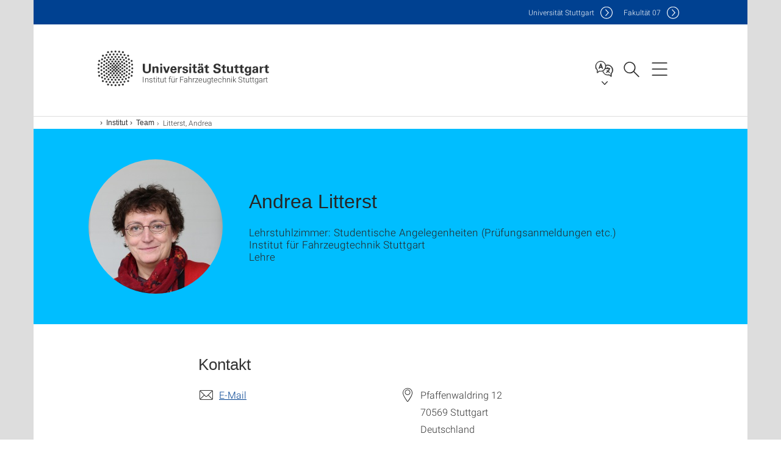

--- FILE ---
content_type: text/html;charset=UTF-8
request_url: https://www.ifs.uni-stuttgart.de/institut/team/Lehrstuhlzimmer/
body_size: 41254
content:
<!DOCTYPE html>
<!--[if lt IE 7]>      <html lang="de" class="no-js lt-ie9 lt-ie8 lt-ie7"> <![endif]-->
<!--[if IE 7]>         <html lang="de" class="no-js lt-ie9 lt-ie8"> <![endif]-->
<!--[if IE 8]>         <html lang="de" class="no-js lt-ie9"> <![endif]-->
<!--[if gt IE 8]><!-->


<!--
===================== version="0.1.29" =====================
-->

<html lang="de" class="no-js"> <!--<![endif]-->

<head>

<!-- start metadata (_metadata.hbs) -->
	<meta charset="UTF-8">
	<meta http-equiv="X-UA-Compatible" content="IE=edge"/>
	<meta name="creator" content="TIK" />
	<meta name="Publisher" content="Universität Stuttgart - TIK" />
	<meta name="Copyright" content="Universität Stuttgart" />
	<meta name="Content-language" content="de" />
	<meta name="Page-type" content="Bildungseinrichtung" />
	<meta name="viewport" content="width=device-width, initial-scale=1.0, shrink-to-fit=no"/>
	<meta name="robots" content="index, follow" />
	<meta name="system" content="20.0.18" />
	<meta name="template" content="3.0" />
	<meta name="Description" content="Mitarbeitenden-Profil : Andrea Litterst, Lehrstuhlzimmer: Studentische Angelegenheiten (Prüfungsanmeldungen etc.), Lehre, Institut für Fahrzeugtechnik Stuttgart, Universität Stuttgart"/>	
	<meta name="og:title" content="Andrea Litterst | Institut für Fahrzeugtechnik Stuttgart | Universität Stuttgart" />
	<meta name="og:description" content="Mitarbeitenden-Profil : Andrea Litterst, Lehrstuhlzimmer: Studentische Angelegenheiten (Prüfungsanmeldungen etc.), Lehre, Institut für Fahrzeugtechnik Stuttgart, Universität Stuttgart "/>
	<meta name="og:image" content="https://www.ifs.uni-stuttgart.de/.galleries/bilderverzeichnis/IFS-Mitarbeiter/Litterst_Andrea" />
	<title>Andrea Litterst | Institut für Fahrzeugtechnik Stuttgart | Universität Stuttgart</title><!-- Ende metadata -->


<!-- Styles-Einbindung (_styles.hbs) -->
	<link rel="apple-touch-icon" sizes="180x180" href="/system/modules/de.stuttgart.uni.v3.basics/resources/favicons/apple-touch-icon.png">
            <link rel="icon" type="image/png" sizes="32x32" href="/system/modules/de.stuttgart.uni.v3.basics/resources/favicons/favicon-32x32.png">
            <link rel="icon" type="image/png" sizes="16x16" href="/system/modules/de.stuttgart.uni.v3.basics/resources/favicons/favicon-16x16.png">
            <link rel="manifest" href="/system/modules/de.stuttgart.uni.v3.basics/resources/favicons/site.webmanifest">
            <link rel="mask-icon" href="/system/modules/de.stuttgart.uni.v3.basics/resources/favicons/safari-pinned-tab.svg" color="#ffffff">
            <meta name="msapplication-TileColor" content="#ffffff">
            <meta name="theme-color" content="#ffffff">
		
<link rel="stylesheet" href="/system/modules/de.stuttgart.uni.v3.basics/resources/css/styles.css" type="text/css" >
<link rel="stylesheet" href="/system/modules/de.stuttgart.uni.v3.basics/resources/css/tik.css" type="text/css" >
<link rel="stylesheet" href="/system/modules/de.stuttgart.uni.v3.basics/resources/css/jquery-ui/jquery-ui-1.11.4.min.css" type="text/css" >
<link rel="stylesheet" href="/system/modules/de.stuttgart.uni.v3.basics/resources/css/fancybox/jquery.fancybox357.min.css" type="text/css" >
<link rel="stylesheet" href="/system/modules/de.stuttgart.uni.v3.basics/resources/css/footer/footer.css" type="text/css" >
<link rel="stylesheet" href="/system/modules/de.stuttgart.uni.v3.basics/resources/css/employee-list/employee-list.css" type="text/css" >
<link rel="stylesheet" href="/system/modules/de.academicpuma.opencms.viewustutt/resources/css/style.css" type="text/css" ><!-- Ende Styles-Einbindung -->

	<!-- Scripts
	================================================== --> 
	
	
<script src="/system/modules/de.stuttgart.uni.v3.basics/resources/js/bootstrap.js"></script>
<script src="/system/modules/de.stuttgart.uni.v3.basics/resources/js/aperto-bootstrap-ie-workaround.js"></script>
<script src="/system/modules/de.stuttgart.uni.v3.basics/resources/js/tik.js"></script>
<script src="/system/modules/de.stuttgart.uni.v3.basics/resources/js/jquery-ui/jquery-ui-1.11.4.min.js"></script>
<script src="/system/modules/de.stuttgart.uni.filters/resources/js/filters.js"></script>
<script src="/system/modules/de.stuttgart.uni.v3.basics/resources/js/fancybox/jquery.fancybox357.min.js"></script>
<script src="/system/modules/de.stuttgart.uni.v3.basics/resources/js/tippy-popper/popper.min.js"></script>
<script src="/system/modules/de.stuttgart.uni.v3.basics/resources/js/tippy-popper/tippy.min.js"></script>
<script src="/system/modules/de.stuttgart.uni.v3.zsb/resources/videointerview/js/dash.all.min.js"></script>
<script src="/system/modules/de.academicpuma.opencms.viewustutt/resources/js/puma_main.js"></script><style>
		.page-wrap > #page-complete > .container-fluid > .row > div > .row > .col-xs-12,
		.page-wrap > #page-complete > .container-fluid > .row > div > .row > .col-sm-12,
		.page-wrap > #page-complete > .container-fluid > .row > div > .row > .col-md-12,
		.page-wrap > #page-complete > .container-fluid > .row > div > .row > .col-lg-12,
		.page-wrap > #page-complete > .container > .row > div > .row > .col-xs-12,
		.page-wrap > #page-complete > .container > .row > div > .row > .col-sm-12,
		.page-wrap > #page-complete > .container > .row > div > .row > .col-md-12,
		.page-wrap > #page-complete > .container > .row > div > .row > .col-lg-12 {
			padding: 0;
		}
	</style>
</head>

<body class=" is-detailpage  is-not-editmode  lang-de ">

<!--googleoff: snippet-->
	
	<!-- start skiplinks (_skiplinks.hbs)-->
	<div class="skip">
		<ul>
			<li><a href="#main">zum Inhalt springen</a></li>
			<li><a href="#footer">zum Footer springen</a></li>
		</ul>
	</div>
	<!-- end skiplinks -->

	<!--googleon: snippet-->
	<div  id="header" ><div class="header" data-id="id-49bf4162">
      <span data-anchor id="id-49bf4162"></span>
              <!-- start header (_header.hbs) -->
              <header class="b-page-header is-subidentity" data-headercontroller="">
                <div class="container">
                  <div class="container-inner">
                    <div class="row">
                      <a class="b-logo" href="https://www.ifs.uni-stuttgart.de/">
                        <!--[if gt IE 8]><!-->
                          <img class="logo-rectangle" src="/system/modules/de.stuttgart.uni.v3.basics/resources/img/svg/logo-de.svg" alt="Logo: Universität Stuttgart - zur Startseite" />
                        <img class="logo-rectangle-inverted" src="/system/modules/de.stuttgart.uni.v3.basics/resources/img/svg/logo-inverted-de.svg" alt="Logo: Universität Stuttgart - zur Startseite" />
                        <!--<![endif]-->
                        <!--[if lt IE 9]>
                        <img class="logo-rectangle" src="/system/modules/de.stuttgart.uni.v3.basics/resources/img/png/logo-de.png" alt="Logo: Universität Stuttgart - zur Startseite" />
                        <img class="logo-rectangle-inverted" src="/system/modules/de.stuttgart.uni.v3.basics/resources/img/svg/logo-inverted-de.png" alt="Logo: Universität Stuttgart - zur Startseite" />
                        <![endif]-->

                        <span  class="subidentity fontsize-xs">Institut für Fahrzeugtechnik Stuttgart</span>
                        </a>
                      <div class="header-box">

                        <div class="mainidentity">
                              <div class="container-inner">
                                <a href="https://www.uni-stuttgart.de/">Uni<span class="hideonmobile">versität Stuttgart </span></a>
                                <a href="https://www.f07.uni-stuttgart.de/">F<span class="hideonmobile">akultät </span>07</a></div>
                            </div>
                            <div class="language">
                          <div class="language-box">
                            <span id="language-menu-title" data-tippy-content="Sprache dieser Seite" data-tippy-placement="left">Sprache dieser Seite</span>

                            <ul id="language-menu-options" aria-labelledby="language-menu-title" role="menu">
                                <li class="current-language"><strong><abbr data-tippy-content="Aktuelle Sprache: Deutsch" data-tippy-placement="left">de</abbr></strong></li>
                                          <li><a id="localelink" href="https://www.ifs.uni-stuttgart.de/en/institute/team/Litterst/" lang="en"><abbr data-tippy-content="Change language: American English" data-tippy-placement="left">en</abbr></a></li></ul>
                            </div>
                        </div>
                        <div id="search" class="search">
                          <button aria-controls="search-box" aria-expanded="false" data-href="#search-box" data-tippy-content="Suche" data-tippy-placement="left"><span>Suche</span>
                          </button>
                        </div>
                        <div class="nav-button">
								<button class="lines-button" aria-controls="main-nav" aria-expanded="false" data-href="#b-page-nav" data-tippy-content="Hauptnavigationspunkte" data-tippy-placement="left">
									<span class="lines">Hauptnavigationspunkte</span>
								</button>
							</div>
						<div class="login-main-desktop"></div>
                      </div>
                    </div>
                  </div>
                </div>
                <!-- Start Suche (_search.hbs) -->
                <div class="search-box js-visible" id="search-box" aria-hidden="true">
                  <h2>Suche</h2>
                  <div class="container" role="tabpanel">
                    <div class="search-box-inner">
                      <form action="https://www.ifs.uni-stuttgart.de/suche/">
                        <fieldset>
                          <div class="form-label col-sm-12">
                            <label for="global-search">Suche</label>
                            <input type="search" name="q" placeholder="Suche nach Themen, Personen ..." id="global-search" class="autosuggest" />
                          </div>
                          <div class="button">
                            <input aria-label="Starte Suche" type="submit" value="suchen">
                          </div>
                        </fieldset>
                        <input type="hidden" name="lq" value="" />
                        <input type="hidden" name="reloaded" value=""/>                       
                        <input type="hidden" name="restriction" value="false"/>
                        </form>
                    </div>
                  </div>
                </div>
                <!-- Ende Suche -->
                <div class="login-main-mobile js-visible" aria-hidden="false"></div>
                <!-- Ende Login -->
              </header>
              <!-- Ende header -->

              <div class="b-page-nav is-subidentity" id="main-nav" aria-hidden="true">
                <div class="container">
                  <div class="container-inner">
                    <div class="fixed-wrapper">
                      <a class="backto" href="#">zurück</a>
                      <div class="location" aria-hidden="true">
                        <ul>
                          <li class="on"><span></span></li>
                            <li><span></span></li>
                          <li><span></span></li>
                          <li><span></span></li>
                          <li><span></span></li>
                        </ul>
                      </div>
                    </div>

                    <div class="scroll-wrapper">
                      <nav class="main-navigation" aria-label="Haupt-Navigation">
                        <div class="menu-group-box" >
                          <div class="menu-box" data-level="show-level-0">
                            <div class="viewbox" style="position:relative;">
                              <div class="wrapper" style="width: 100%; height: 100%;">
                                <ul class="menu level-0 " id="level-0-0">
	<li class="overview"><a href="https://www.ifs.uni-stuttgart.de/">Start</a></li>
	<li class="has-menu"><a href="#level-1-0">Institut</a></li>
	<li class="has-menu"><a href="#level-1-1">Forschung</a></li>
	<li class="has-menu"><a href="#level-1-2">Lehre</a></li>
	<li><a href="https://www.ifs.uni-stuttgart.de/schwarzes-brett/">Schwarzes Brett</a></li>
	<li><a href="https://www.ifs.uni-stuttgart.de/karriere/">Karriere</a></li>
</ul>
	<ul class="menu level-1 " id="level-1-1" data-parent="#level-0-0" >
		<li class="overview"><a href="https://www.ifs.uni-stuttgart.de/forschung/">Forschung</a></li>
		<li><a href="https://www.ifs.uni-stuttgart.de/forschung/forschungsprojekte/">Forschungsprojekte</a></li>
		<li class="has-menu"><a href="#level-2-8">Forschungsschwerpunkte</a></li>
		<li class="has-menu"><a href="#level-2-9">Forschungsinfrastruktur</a></li>
	</ul>
		<ul class="menu level-2 " id="level-2-9" data-parent="#level-1-1" >
			<li class="overview"><a href="https://www.ifs.uni-stuttgart.de/forschung/forschungsinfrastruktur/">Forschungsinfrastruktur</a></li>
			<li class="has-menu"><a href="#level-3-7">Forschungsinfrastruktur FA</a></li>
			<li class="has-menu"><a href="#level-3-8">Forschungsinfrastruktur KM</a></li>
			<li class="has-menu"><a href="#level-3-9">Forschungsinfrastruktur KFZ</a></li>
		</ul>
			<ul class="menu level-3 " id="level-3-7" data-parent="#level-2-9" >
				<li class="overview"><a href="https://www.ifs.uni-stuttgart.de/forschung/forschungsinfrastruktur/forschungsinfrastrukturFA/">Forschungsinfrastruktur FA</a></li>
				<li><a href="https://www.ifs.uni-stuttgart.de/forschung/forschungsinfrastruktur/forschungsinfrastrukturFA/antriebssysteme-akustik/">Antriebssysteme Akustik</a></li>
				<li><a href="https://www.ifs.uni-stuttgart.de/forschung/forschungsinfrastruktur/forschungsinfrastrukturFA/motorenpruefstaende/"> Motorenprüfstände</a></li>
				<li><a href="https://www.ifs.uni-stuttgart.de/forschung/forschungsinfrastruktur/forschungsinfrastrukturFA/multikonfigurations-und-antriebsstrangpruefstand/"> Multikonfigurations- und Antriebsstrangprüfstand</a></li>
			</ul>
			<ul class="menu level-3 " id="level-3-9" data-parent="#level-2-9" >
				<li class="overview"><a href="https://www.ifs.uni-stuttgart.de/forschung/forschungsinfrastruktur/forschungsinfrastrukturKFZ/">Forschungsinfrastruktur KFZ</a></li>
				<li><a href="https://www.ifs.uni-stuttgart.de/forschung/forschungsinfrastruktur/forschungsinfrastrukturKFZ/aeroakustik-fahrzeugwindkanal/"> Aeroakustik-Fahrzeugwindkanal</a></li>
				<li><a href="https://www.ifs.uni-stuttgart.de/forschung/forschungsinfrastruktur/forschungsinfrastrukturKFZ/fahrzeugakustik/">Fahrzeugakustik und -schwingungen </a></li>
				<li><a href="https://www.ifs.uni-stuttgart.de/forschung/forschungsinfrastruktur/forschungsinfrastrukturKFZ/fahrzeugdynamikpruefstand/"> Fahrzeugdynamikprüfstand</a></li>
				<li><a href="https://www.ifs.uni-stuttgart.de/forschung/forschungsinfrastruktur/forschungsinfrastrukturKFZ/modellwindkanal/"> Modellwindkanal</a></li>
				<li><a href="https://www.ifs.uni-stuttgart.de/forschung/forschungsinfrastruktur/forschungsinfrastrukturKFZ/thermowindkanal/"> Thermowindkanal</a></li>
			</ul>
			<ul class="menu level-3 " id="level-3-8" data-parent="#level-2-9" >
				<li class="overview"><a href="https://www.ifs.uni-stuttgart.de/forschung/forschungsinfrastruktur/forschungsinfrastrukturKM/">Forschungsinfrastruktur KM</a></li>
				<li><a href="https://www.ifs.uni-stuttgart.de/forschung/forschungsinfrastruktur/forschungsinfrastrukturKM/stuttgarter-fahrsimulator/">Stuttgarter Fahrsimulator </a></li>
			</ul>
		<ul class="menu level-2 " id="level-2-8" data-parent="#level-1-1" >
			<li class="overview"><a href="https://www.ifs.uni-stuttgart.de/forschung/forschungsschwerpunkte/">Forschungsschwerpunkte</a></li>
			<li class="has-menu"><a href="#level-3-4">Forschungsschwerpunkte FA</a></li>
			<li class="has-menu"><a href="#level-3-5">Forschungsschwerpunkte KM</a></li>
			<li class="has-menu"><a href="#level-3-6">Forschungsschwerpunkte KFZ</a></li>
		</ul>
			<ul class="menu level-3 " id="level-3-4" data-parent="#level-2-8" >
				<li class="overview"><a href="https://www.ifs.uni-stuttgart.de/forschung/forschungsschwerpunkte/forschungsschwerpunkteFA/">Forschungsschwerpunkte FA</a></li>
				<li><a href="https://www.ifs.uni-stuttgart.de/forschung/forschungsschwerpunkte/forschungsschwerpunkteFA/antriebssysteme-akustsik/">Antriebssysteme Akustik</a></li>
				<li><a href="https://www.ifs.uni-stuttgart.de/forschung/forschungsschwerpunkte/forschungsschwerpunkteFA/brennstoffzellen-antrieb/">Brennstoffzellen-Antrieb</a></li>
				<li><a href="https://www.ifs.uni-stuttgart.de/forschung/forschungsschwerpunkte/forschungsschwerpunkteFA/hybrid/">Hybrid</a></li>
				<li><a href="https://www.ifs.uni-stuttgart.de/forschung/forschungsschwerpunkte/forschungsschwerpunkteFA/konventionelle-antriebe/">Konventionelle Antriebe</a></li>
				<li><a href="https://www.ifs.uni-stuttgart.de/forschung/forschungsschwerpunkte/forschungsschwerpunkteFA/lebenszyklusanalyse/">Lebenszyklusanalyse</a></li>
				<li><a href="https://www.ifs.uni-stuttgart.de/forschung/forschungsschwerpunkte/forschungsschwerpunkteFA/thermomanagement-antriebssysteme/">Thermomanagement Antriebssysteme</a></li>
			</ul>
			<ul class="menu level-3 " id="level-3-6" data-parent="#level-2-8" >
				<li class="overview"><a href="https://www.ifs.uni-stuttgart.de/forschung/forschungsschwerpunkte/forschungsschwerpunkteKFZ/">Forschungsschwerpunkte KFZ</a></li>
				<li><a href="https://www.ifs.uni-stuttgart.de/forschung/forschungsschwerpunkte/forschungsschwerpunkteKFZ/aeroakustik-und-nvh/">Aeroakustik und NVH </a></li>
				<li><a href="https://www.ifs.uni-stuttgart.de/forschung/forschungsschwerpunkte/forschungsschwerpunkteKFZ/aerodynamik-und-windkanaltechnik/">Aerodynamik und Windkanaltechnik</a></li>
				<li><a href="https://www.ifs.uni-stuttgart.de/forschung/forschungsschwerpunkte/forschungsschwerpunkteKFZ/automatisierte-fahrfunktionen/">Automatisierte Fahrfunktionen</a></li>
				<li><a href="https://www.ifs.uni-stuttgart.de/forschung/forschungsschwerpunkte/forschungsschwerpunkteKFZ/fahrzeugdynamik/">Fahrzeugdynamik und -technik</a></li>
				<li><a href="https://www.ifs.uni-stuttgart.de/forschung/forschungsschwerpunkte/forschungsschwerpunkteKFZ/reifeneigenschaften/">Reifeneigenschaften</a></li>
				<li><a href="https://www.ifs.uni-stuttgart.de/forschung/forschungsschwerpunkte/forschungsschwerpunkteKFZ/thermomanagement-gesamtfahrzeug/">Thermomanagement Gesamtfahrzeug</a></li>
			</ul>
			<ul class="menu level-3 " id="level-3-5" data-parent="#level-2-8" >
				<li class="overview"><a href="https://www.ifs.uni-stuttgart.de/forschung/forschungsschwerpunkte/forschungsschwerpunkteKM/">Forschungsschwerpunkte KM</a></li>
				<li><a href="https://www.ifs.uni-stuttgart.de/forschung/forschungsschwerpunkte/forschungsschwerpunkteKM/automatisiertes-und-vernetztes-fahren/">Automatisiertes und vernetztes Fahren </a></li>
				<li><a href="https://www.ifs.uni-stuttgart.de/forschung/forschungsschwerpunkte/forschungsschwerpunkteKM/diagnose/">Diagnose</a></li>
				<li><a href="https://www.ifs.uni-stuttgart.de/forschung/forschungsschwerpunkte/forschungsschwerpunkteKM/ladetechnologien/">Ladetechnologien</a></li>
			</ul>
	<ul class="menu level-1 active-list" id="level-1-0" data-parent="#level-0-0"  style="display: block;" aria-expanded="true">
		<li class="overview"><a href="https://www.ifs.uni-stuttgart.de/institut/">Institut</a></li>
		<li class="has-menu"><a href="#level-2-0">Lehrstuhl Fahrzeugantriebssysteme</a></li>
		<li class="has-menu"><a href="#level-2-1">Lehrstuhl Kraftfahrzeugmechatronik</a></li>
		<li class="has-menu"><a href="#level-2-2">Lehrstuhl Kraftfahrwesen</a></li>
		<li><a href="https://www.ifs.uni-stuttgart.de/institut/geschichte-des-ifs/">Geschichte des IFS</a></li>
		<li><a href="https://www.ifs.uni-stuttgart.de/institut/team/" class="active">Team</a></li>
		<li class="has-menu"><a href="#level-2-5">Rennteam</a></li>
		<li><a href="https://www.ifs.uni-stuttgart.de/institut/foerderverein/">Verein der Freunde und Förderer</a></li>
	</ul>
		<ul class="menu level-2 " id="level-2-0" data-parent="#level-1-0" >
			<li class="overview"><a href="https://www.ifs.uni-stuttgart.de/institut/lehrstuhl-fahrzeugantriebssysteme/">Lehrstuhl Fahrzeugantriebssysteme</a></li>
			<li><a href="https://www.ifs.uni-stuttgart.de/institut/lehrstuhl-fahrzeugantriebssysteme/publikationen/">Publikationen</a></li>
		</ul>
		<ul class="menu level-2 " id="level-2-2" data-parent="#level-1-0" >
			<li class="overview"><a href="https://www.ifs.uni-stuttgart.de/institut/lehrstuhl-kraftfahrwesen/">Lehrstuhl Kraftfahrwesen</a></li>
			<li><a href="https://www.ifs.uni-stuttgart.de/institut/lehrstuhl-kraftfahrwesen/publikationen/">Publikationen</a></li>
		</ul>
		<ul class="menu level-2 " id="level-2-1" data-parent="#level-1-0" >
			<li class="overview"><a href="https://www.ifs.uni-stuttgart.de/institut/lehrstuhl-kraftfahrzeugmechatronik/">Lehrstuhl Kraftfahrzeugmechatronik</a></li>
			<li><a href="https://www.ifs.uni-stuttgart.de/institut/lehrstuhl-kraftfahrzeugmechatronik/publikationen/">Publikationen</a></li>
		</ul>
		<ul class="menu level-2 " id="level-2-5" data-parent="#level-1-0" >
			<li class="overview"><a href="https://www.ifs.uni-stuttgart.de/institut/rennteam/">Rennteam</a></li>
			<li><a href="https://www.ifs.uni-stuttgart.de/institut/rennteam/recruiting/">Rennteam Recruiting</a></li>
		</ul>
	<ul class="menu level-1 " id="level-1-2" data-parent="#level-0-0" >
		<li class="overview"><a href="https://www.ifs.uni-stuttgart.de/lehre/">Lehre</a></li>
		<li class="has-menu"><a href="#level-2-10">Lehrveranstaltungen</a></li>
		<li class="has-menu"><a href="#level-2-11">Prüfungen</a></li>
		<li class="has-menu"><a href="#level-2-12">SF- und APMB-Praktika</a></li>
		<li><a href="https://www.ifs.uni-stuttgart.de/lehre/sprechzeiten/">Sprechzeiten</a></li>
		<li><a href="https://www.ifs.uni-stuttgart.de/lehre/links-und-downloads/">Weiterführende Links</a></li>
		<li class="has-menu"><a href="#level-2-15">Studentische Arbeiten</a></li>
		<li><a href="https://www.ifs.uni-stuttgart.de/lehre/faqs/">FAQs</a></li>
	</ul>
		<ul class="menu level-2 " id="level-2-10" data-parent="#level-1-2" >
			<li class="overview"><a href="https://www.ifs.uni-stuttgart.de/lehre/lehrveranstaltungen/">Lehrveranstaltungen</a></li>
			<li><a href="https://www.ifs.uni-stuttgart.de/lehre/lehrveranstaltungen/spezialisierungsfachaufbau/">Spezialisierungsfachaufbau</a></li>
			<li class="has-menu"><a href="#level-3-11">Vorlesungsinhalte</a></li>
			<li><a href="https://www.ifs.uni-stuttgart.de/lehre/lehrveranstaltungen/stundenplaene/">Stundenpläne</a></li>
		</ul>
			<ul class="menu level-3 " id="level-3-11" data-parent="#level-2-10" >
				<li class="overview"><a href="https://www.ifs.uni-stuttgart.de/lehre/lehrveranstaltungen/vorlesungsinhalte/">Vorlesungsinhalte</a></li>
				<li><a href="https://www.ifs.uni-stuttgart.de/lehre/lehrveranstaltungen/vorlesungsinhalte/kraftfahrzeugmechatronik/">Kraftfahrzeugmechatronik I+II</a></li>
				<li><a href="https://www.ifs.uni-stuttgart.de/lehre/lehrveranstaltungen/vorlesungsinhalte/embedded-controller-und-datennetze/">Embedded Controller und Datennetze in Fahrzeugen</a></li>
			</ul>
		<ul class="menu level-2 " id="level-2-11" data-parent="#level-1-2" >
			<li class="overview"><a href="https://www.ifs.uni-stuttgart.de/lehre/pruefungen/">Prüfungen</a></li>
			<li><a href="https://www.ifs.uni-stuttgart.de/lehre/pruefungen/pruefungsanmeldung-masterstudiengaenge/">Prüfungsanmeldung Masterstudiengänge</a></li>
			<li><a href="https://www.ifs.uni-stuttgart.de/lehre/pruefungen/pruefungsraeume/">Prüfungsräume</a></li>
			<li><a href="https://www.ifs.uni-stuttgart.de/lehre/pruefungen/weitere-informationen/">Weitere Informationen</a></li>
		</ul>
		<ul class="menu level-2 " id="level-2-12" data-parent="#level-1-2" >
			<li class="overview"><a href="https://www.ifs.uni-stuttgart.de/lehre/sf-und-apmb-versuche/">SF- und APMB-Praktika</a></li>
			<li><a href="https://www.ifs.uni-stuttgart.de/lehre/sf-und-apmb-versuche/sf-praktika/">SF-Praktika</a></li>
			<li><a href="https://www.ifs.uni-stuttgart.de/lehre/sf-und-apmb-versuche/apmb-praktika/">APMB-Praktika</a></li>
		</ul>
		<ul class="menu level-2 " id="level-2-15" data-parent="#level-1-2" >
			<li class="overview"><a href="https://www.ifs.uni-stuttgart.de/lehre/studentische-arbeiten/">Studentische Arbeiten</a></li>
			<li><a href="https://www.ifs.uni-stuttgart.de/lehre/studentische-arbeiten/ausschreibungen/">Ausschreibungen</a></li>
			<li><a href="https://www.ifs.uni-stuttgart.de/lehre/studentische-arbeiten/weiterfuehrende-informationen/">Weiterführende Informationen</a></li>
			<li><a href="https://www.ifs.uni-stuttgart.de/lehre/studentische-arbeiten/seminarvortraege/">Seminarvorträge</a></li>
		</ul>
<!-- Navigation: 10 µs --></div>

                            </div>
                          </div>
                        </div>
                      </nav>
                      <a href="#closeNavigation" class="close-nav">Navigation schließen</a>
                      </div>

                  </div><!-- container-inner -->
                </div><!--  container -->
              </div></div>
    <script type="module">
      
      import Login from '/system/modules/de.stuttgart.uni.v3.basics/resources/js/login.mjs'
      new Login("de", "", "", "", "", "", "", "", "", true).init()
    </script>
  </div><div id="wrapper" class="is-subidentity">
		<div id="content">
			<main id="main" class="r-main">
				<div class="main__wrapper" data-js-id="container">
                    <noscript>
                        <div class="alert alert-danger">Für die volle Funktionalität dieser Site ist JavaScript notwendig. Hier finden Sie eine <a href="https://enablejavascript.co/" target="_blank">Anleitung zum Aktivieren von JavaScript in Ihrem Browser</a>.</div></noscript>
					<!-- Start Segment -->
					<div class="segment is-border-top">
							<div class="container">
								<div class="container-inner">
									<div class="row">
										<div class="col-md-12">
											<!-- Start Breadcrumb (_breadcrumb.hbs) -->
											<nav class="b-breadscroller--default" data-css="b-breadscroller" data-js-module="breadscroller" aria-label="breadcrumb">
													<!--googleoff: snippet-->
													<h2 class="breadscroller__headline">Position innerhalb des Seitenbaumes</h2>
													<div class="breadscroller__controls" data-js-atom="breadscroller-controls">
														<button class="breadscroller__controls-btn is-back" data-js-atom="breadscroller-controls-back">
															<span>Seitenpfad nach links schieben</span>
														</button>
														<button class="breadscroller__controls-btn is-forward" data-js-atom="breadscroller-controls-forward">
															<span>Seitenpfad nach rechts schieben</span>
														</button>
													</div>
													<!--googleon: snippet-->
													<div class="breadscroller__content" data-js-atom="breadscroller-container">
														<ol class="breadscroller__list" data-js-atom="breadscroller-list">

															<li class="breadscroller__list-item">
																				<a href="https://www.ifs.uni-stuttgart.de/" class="breadscroller__list-element">Start</a>
																			</li>
																		<li class="breadscroller__list-item">
																				<a href="https://www.ifs.uni-stuttgart.de/institut/" class="breadscroller__list-element">Institut</a>
																			</li>
																		<li class="breadscroller__list-item">
																							<a href="https://www.ifs.uni-stuttgart.de/institut/team/" class="breadscroller__list-element">Team</a>
																						</li>
																						<li class="breadscroller__list-item">
																							<span class="breadscroller__list-element is-active" data-tippy-content="Litterst, Andrea">Litterst, Andrea</span>
																						</li>
																					</ol>
													</div>
												</nav>	
												<!-- Ende Breadcrumb -->
											<!-- Breadcrumb: 582 µs --></div>
									</div>
								</div><!--  container-inner -->
							</div><!-- container -->
						</div>
					<!-- End Segment -->

					<div  id="introDetailonly" ><div class="employee pgelement">
			<div class="is-bg-blue is-margin-bottom  ">
										<div class="container">
											<div class="container-inner">
												<div class="row">
													<span data-anchor id="id-dec76737"></span>
													<!-- Start Intro-Teaser Default -->
													<div class="c-intro-teaser--default" data-css="c-intro-teaser">
														<div class="intro-teaser__wrapper">
															<figure class="c-figure--intro-teaser" data-css="c-figure">
																	<div class="figure__wrapper">
																		<picture class="c-picture" data-css="c-picture">
	<img src="https://www.ifs.uni-stuttgart.de/.galleries/bilderverzeichnis/IFS-Mitarbeiter/Litterst_Andrea?__scale=w:220,h:220,cx:333,cy:0,cw:1333,ch:1333" style=""  alt="Dieses Bild zeigt Andrea Litterst"/>
</picture>
</div>
																</figure>
															<div class="intro-teaser__content col-md-9 col-sm-8 col-xs-12">
																<div class="reverse-order">
																<h1 class="intro-teaser__headline">
																		Andrea Litterst</h1>
																</div>
																<p>
																		Lehrstuhlzimmer: Studentische Angelegenheiten (Prüfungsanmeldungen etc.)<br />Institut für Fahrzeugtechnik Stuttgart<br />Lehre<br /></p>
																</div>
														</div>
													</div>
												</div>
											</div>
										</div>
									</div>
								
									<div class="segment">
	<div class="container">
		<div class="container-inner">
			<div class="row">
				<div class="col-md-8 col-md-offset-2">
<h2>Kontakt</h2>
											<div class="row">
												<div class="col-md-6">
													<p>
															<span class="xs-icon email" aria-hidden="true"></span>
																<a id="ed_email" class="email" href="H5DGOJ:G9CMNOPCGUDHH9M@DAN.PID-NOPOOB5MO.89" data-obfuscated="true">E-Mail</a><br />
															</p>
													</div>
												<div class="col-md-6">
													<p>
															<span class="xs-icon location" data-tippy-content="Adresse" aria-label="Adresse"></span>
																<span id="ed_street">Pfaffenwaldring 12</span><br /><span class="xs-icon empty"></span> <span id="ed_zip">70569</span> <span id="ed_city">Stuttgart</span><br />
																<span class="xs-icon empty"></span> <span id="ed_country">Deutschland</span><br /><span class="xs-icon empty"></span> <span id="ed_room">Raum: 0.004</span></p>
													</div>
											</div>
											
											<div class="row">
												<div class="col-md-12">
													<h2>Sprechstunde</h2>
														<p id="ed_consultation" data-tippy-content="Sprechstunde"><p class="alert alert-success">Raum: 0.004&nbsp;</p>
<p class="well"><strong>Das Lehrstuhlzimmer ist mittwochs von 10 bis 12 Uhr zur Abgabe und Abholung studentischer Unterlagen geöffnet.</strong></p>
<p class="alert alert-danger well text-danger"><strong>In der Zeit vom 23.12.2025 bis einschl. 23.01.2026 ist das Lehrstuhlzimmer nicht besetzt. Die in dieser Zeit eingeganenen Mails und Anträge können erst nach meiner Rückkehr bearbeitet werden.<br /><br />Wir wünschen schöne Weihnachtsfeiertage und einen guten Start in das Neue Jahr!</strong></p></p>
													</div>
											</div>
											
															</div>
			</div>
		</div>
	</div>
</div></div>
	   
	</div><div  id="page-complete" ><div>
		</div>	
</div><div  id="contactDetailonly" ></div></div>
			</main><!-- end main -->
		</div><!-- end content -->
	</div><!-- end wrapper -->
			
		
	<!-- Start Footer (_footer.hbs) -->
	<footer class="r-page-footer">

		<div  id="footer" ><div class="footer-wrapper" data-id="id-49adb4f1">
                    <div class="global-rich-footer">
                        <span data-anchor id="id-49adb4f1"></span>
                        <div class="container">
                            <div class="container-inner">
                                <div class="row" style="margin-bottom:20px;">
                                    <div class="col-md-3">
                                        <a href="https://www.uni-stuttgart.de/">
                                                <img class="logo-rectangle-inverted-footer" src="/system/modules/de.stuttgart.uni.v3.basics/resources/img/svg/logo-inverted-de.svg" alt="Logo: Universität Stuttgart - zur Startseite" />
                                            </a>
                                        </div>
                                    <div class="col-md-9">
                                        <div class="col-md-12 c-linklist--footer-socials" data-css="c-linklist">
                                            <ul class="linklist__list">
                                                    <li class="linklist__entry"><a href="https://www.facebook.com/Universitaet.Stuttgart"                     class="linklist__link is-facebook"  target="_blank">Icon: Facebook</a><br>Facebook</li>
                                                    <li class="linklist__entry"><a href="https://www.instagram.com/unistuttgart/"                             class="linklist__link is-instagram" target="_blank">Icon: Instagram</a><br>Instagram</li>
                                                        <li class="linklist__entry"><a href="https://bsky.app/profile/unistuttgart.bsky.social"                   class="linklist__link is-bluesky"   target="_blank">Icon: Bluesky</a><br>Bluesky</li>
                                                    <li class="linklist__entry"><a href="https://bawü.social/@Uni_Stuttgart"                                  class="linklist__link is-mastodon"  target="_blank">Icon: Mastodon</a><br>Mastodon</li>
                                                    <li class="linklist__entry"><a href="https://www.youtube.com/user/UniStuttgartTV"                         class="linklist__link is-youtube"   target="_blank">Icon: YouTube</a><br>YouTube</li>
                                                    <li class="linklist__entry"><a href="https://www.linkedin.com/school/universit%C3%A4t-stuttgart/"         class="linklist__link is-linkedin"  target="_blank">Icon: LinkedIn</a><br>LinkedIn</li>
                                                    <li class="linklist__entry"><a href="https://www.usus.uni-stuttgart.de/" class="linklist__link is-usus"                     >Icon: USUS-Blog</a><br>USUS-Blog</li>
                                                    </ul>
                                            </div>
                                    </div>
                                </div>
                                <div class="row">
                                    <section class="col-md-3 col-sm-6 b-service-links">
                                            <div class="c-linklist--footer-service-links" data-css="c-linklist">
                                                <div class="linklist pgelement" style="margin-bottom: 30px;" data-id="id-25c4a5f0">
			<span data-anchor id="id-25c4a5f0"></span>
			
			<h3 class="linklist__title">Zielgruppe</h3>
									<ul class="linklist__list">
											<li class="linklist__entry">
														<a href="https://www.student.uni-stuttgart.de/" class="linklist__link">Studierende</a>
															</li>
												<li class="linklist__entry">
														<a href="https://www.beschaeftigte.uni-stuttgart.de/" class="linklist__link">Beschäftigte</a>
															</li>
												<li class="linklist__entry">
														<a href="https://www.uni-stuttgart.de/alumni-foerderer/" class="linklist__link">Alumni und Förderer</a>
															</li>
												<li class="linklist__entry">
														<a href="#" class="linklist__link">Wirtschaft</a>
															</li>
												</ul></div>
	</div>
                                        </section>
                                    <section class="col-md-3 col-sm-6 b-service-links">
                                            <div class="c-linklist--footer-service-links" data-css="c-linklist">
                                                <div class="linklist pgelement" style="margin-bottom: 30px;" data-id="id-25fdb752">
			<span data-anchor id="id-25fdb752"></span>
			
			<h3 class="linklist__title">Formalia</h3>
									<ul class="linklist__list">
											<li class="linklist__entry">
														<a href="https://www.uni-stuttgart.de/impressum/" class="linklist__link">Impressum</a>
															</li>
												<li class="linklist__entry">
														<a href="https://www.uni-stuttgart.de/datenschutz/" class="linklist__link">Datenschutz</a>
															</li>
												<li class="linklist__entry">
														<a href="https://www.uni-stuttgart.de/erklaerung-barrierefreiheit/" class="linklist__link">Barrierefreiheit</a>
															</li>
												<li class="linklist__entry">
														<a href="https://www.uni-stuttgart.de/universitaet/profil/zertifikate/" class="linklist__link">Zertifikate</a>
															</li>
												<li class="linklist__entry">
														<a href="https://www.uni-stuttgart.de/allgemeine-geschaeftsbedingungen/" class="linklist__link">AGB</a>
															</li>
												</ul></div>
	</div>
                                        </section>
                                    <section class="col-md-3 col-sm-6 b-service-links">
                                            <div class="c-linklist--footer-service-links" data-css="c-linklist">
                                                <div class="linklist pgelement" style="margin-bottom: 30px;" data-id="id-263b5c94">
			<span data-anchor id="id-263b5c94"></span>
			
			<h3 class="linklist__title">Services</h3>
									<ul class="linklist__list">
											<li class="linklist__entry">
														<a href="https://www.uni-stuttgart.de/universitaet/kontakt/" class="linklist__link">Kontakt</a>
															</li>
												<li class="linklist__entry">
														<a href="https://www.uni-stuttgart.de/presse/" class="linklist__link">Presse</a>
															</li>
												<li class="linklist__entry">
														<a href="https://www.stellenwerk.de/stuttgart/" class="linklist__link">Jobportal</a>
															</li>
												<li class="linklist__entry">
														<a href="https://careers.uni-stuttgart.de/?locale=de_DE" class="linklist__link">Promotions- / Postdoc-Stellen</a>
															</li>
												<li class="linklist__entry">
														<a href="https://unishop-stuttgart.de/" class="linklist__link">Uni-Shop</a>
															</li>
												</ul></div>
	</div>
                                        </section>
                                    <section class="col-md-3 col-sm-6 b-service-links">
                                            <div class="c-linklist--footer-service-links" data-css="c-linklist">
                                                <div class="linklist pgelement" style="margin-bottom: 30px;" data-id="id-267bc0f6">
			<span data-anchor id="id-267bc0f6"></span>
			
			<h3 class="linklist__title">Organisation</h3>
									<ul class="linklist__list">
											<li class="linklist__entry">
														<a href="https://www.uni-stuttgart.de/universitaet/fakultaeten-institute/" class="linklist__link">Fakultäten und Institute</a>
															</li>
												<li class="linklist__entry">
														<a href="https://www.uni-stuttgart.de/universitaet/einrichtungen/" class="linklist__link">Einrichtungen</a>
															</li>
												<li class="linklist__entry">
														<a href="https://www.uni-stuttgart.de/universitaet/organisation/verwaltung/" class="linklist__link">Zentrale Verwaltung</a>
															</li>
												</ul></div>
	</div>
                                        </section>
                                    </div>
                            </div>
                        </div>
                    </div>
                </div>
            </div></footer>
	<!-- Ende footer-->	

	<div class="b-scroll-to-top" data-css="b-scroll-to-top" data-js-module="scroll-to-top">
		<a href="#wrapper" class="scroll-to-top__link" data-js-atom="to-top-link">Zum Seitenanfang</a>
	</div>
	
	<!-- Piwik Beginn -->
			<script>
			  var _paq = _paq || [];
			  _paq.push(['disableCookies']);
			  _paq.push(['trackPageView']);
			  _paq.push(['enableLinkTracking']);
			  _paq.push(['MediaAnalytics::enableDebugMode']);
			  (function() {
				var u="https://www.uni-stuttgart.de/piwik/";
				_paq.push(['setTrackerUrl', u+'piwik.php']);
				_paq.push(['setSiteId', 282]);
				var d=document, g=d.createElement('script'), s=d.getElementsByTagName('script')[0];
				g.type='text/javascript'; g.async=true; g.defer=true; g.src=u+'piwik.js'; s.parentNode.insertBefore(g,s);
			  })();
			</script>
			<noscript><p><img src="https://www.uni-stuttgart.de/piwik/piwik.php?idsite=282" style="border:0;" alt="" /></p></noscript>
			<!-- End Piwik Code -->
		</body>
</html>
<!-- Complete time for this page: 94 ms -->

--- FILE ---
content_type: text/html;charset=UTF-8
request_url: https://www.ifs.uni-stuttgart.de/.galleries/bilderverzeichnis/IFS-Mitarbeiter/Litterst_Andrea?__scale=w:220,h:220,cx:333,cy:0,cw:1333,ch:1333
body_size: 15585
content:
���� JFIF      �� C 			





	


�� C


















































��  � �" ��           	
�� �   } !1AQa"q2���#B��R��$3br�	
%&'()*456789:CDEFGHIJSTUVWXYZcdefghijstuvwxyz���������������������������������������������������������������������������        	
�� �  w !1AQaq"2�B����	#3R�br�
$4�%�&'()*56789:CDEFGHIJSTUVWXYZcdefghijstuvwxyz��������������������������������������������������������������������������   ? ����t4�o��o�ʺo?�+����A��	-��aN t��I��wv�9�_� � �m�E+d�)�#� 4�$�R���|÷�Uq�aL*I柆<� *B��Ѡ��u�4�8�C)��T��ޖ�a�q�~4�s�i�x��0���*4A�c�)���������1���I�5!V�1�tYX�OaLe�{��C����Yy��Tl953��j�H� A*�8�s��]d���Q<rt?΍b����k��� ��:�pj��g�4=��ԗ�ڹ���q�]>��A?\W7yY���Hb�n�z2{]21���d3����"���*�4#e�h*{
q�q�E�-��`�H@�eEB#�;�F^��1�����a�3)
� �������aǭ4��R���)�v4X)#4ͼ�rr@�q�&�!`�z�R1�������X�s�)���V�i�@
,"zSv�8���i�n:�`#q����S���S	��$N��Vd�� ��.1�֕��я��U.SW��\�~tXF>��a�s7�\Eu:�qҹ}@�rr� �M��a�_��#/�h�����O��� �\� ��c5Kbȼ���Nj\z�J�Jb�(ҹ�ʥe�Za� �-@f�SAA��㞀~4Ӆ�>{f��яZC'�I���j��7��9�9�O�6�0F�y�'��R��ŹzF�3�������L�7!~��_0|U���xg�u���|_�e���̖�Y�C$"�9�J���d)�e��v���>x��:����?Oԭ4�).5&��Yd�DR��;��9?���4ݮS�$���/uiU3�[� �TS]�1ȩ.�F����k����k�^%���_kz��y��.��Aj��A+ί$������s�G�o�����n���k�>��흮$��o3$�!d;	=rw�����x�X�i�7?N��u��>�t� ����k�[o�� �N��=n��M�4��I�`9��8�rxV��n?A���<!�É2�Gm|�eݛ����A����H�8��E'c9Sq= ��4ևޝ�*�dg�;SEͳܽ��L��g�<�s��ʬ�a�OS�SZ�EN�g ��L ;�M�֬��T,����D� ��Z9�N�v�]q��LeY#Q�8�w��ք��?�T�A���K[�158��w���D�$����K�zW+y�Nq����=����[Nx�1��~�_ş���R��m�$Rn�*q�n��) S�E�Ҙ[����=)� �lF�_Ǌ�o�� �?��&��<_��gk�G'خ�*�,`d>O�!�I���D���xL��եQif�Ī(Fr��=5�+� ��-�m�W�<�[k1�D ]E��Lr�!1��8ܻ���1ⲫQB&�i�����?j� �*�?e�[�2����6�;H'�%���$Eu�69�̿���R���g��|m&�m��r-���%�g���,�:d�2z�|����jzɃY�{��l}�O'�n䌟Qҹ�sRmn������N\��{q�\�R�W;aN�՝&��Dj���o|M!�;f�V*[�H$��{�kD���_j��x'[�����H'{9HI�u*��pC) ��W�����h��Ȣْ���K/�pp}��7~+�]�m�5k,1�a�9gv���*ktL�I�H����:Uəuk�����$�ۜ�8�Mhxg⟋,��i��^iREd[�� tʐF>�z�5k�˩��;��'#��3EQ���.N�͡����z�׊rK����{֑�R|Mo�^=�C>G�k��e\� Hc� �V�튫࿏� ~���M���ZΕz�I�f��p3�C�k�mot�������3���pO� O�f[jZ������� � �|�}	���X�u��̭k�?�7�"�4��~џm�f���5�!g�Fè���`s�����Ư��~!k�0�m�]^�+;KqjX�C����T������x�W��Cͥ�\,l2e�Y6�N�O�_b��?�F��+��|c�=?Zљ��;?�l<�;�'r�̠��F`ʼ�m $��5�ZR9�a��q?i��n1�4�' ~��������.���n�f����k)���y��G?Z���Zi�@�*2r�����"��@9�MD��Xx�Ҙ��
�m�U.1�W�1��J�p�� bj�؀zW'{�p��]���P�\����'�Ի1�=��� �n"=t������+��b�Nq��+A1�r0(#�)�)pȢڀ�N2s_<oq�O
�����q},��2���0����W8�Fs]# � ?Z��
y�/M������ k7V����S�l,�)6�@x��r:�Ϲ��� o���ڌn]8��#��(g���O���m��ot�!���Et���nfXR<�������ݫ�>'� ���~ ���(!H�W΁U@c���@�<�����?d���;Q�[�WN���vؗ
�8 p��T`�5as:_,v�m���r���n�moo�������S��RDx*��M�ū5̑�������b��Dus$@[�#�>�ǎ3�G��+��厣�k�볆6�a8�q�d�O�5��=6�E��^���ɊZ�m2:����y��u	X맂�H6�<]�D��@�2�,�zv�F�R�p�Z��W;#����� *�c��n�ZMC��e��'�Fz<����/x����e�)vD�9�s���G��[�U�)7b������(t��E�t�O����+fk_���n�#I~l$Ԏܱ����/��j�]�����5U��s�N��ڽ|�4�����f�j��J�_o
���޹+bT%�z�\�Ui���y����M�N��&W'���~���n��������#C�D��8�a�}��u���W���z9�Wm�(Ɍc�#w�OO^��o�kp���o�ѵ�k?�[��%*�o�4�1�
��G+�^C���� i�	ܑ�ׅ8ボ�c�O��$[Ĳ�YV�Y�<0B��0.0�9�� W�_�w�j��[Nbq3$�: �K���w1�O#@� �p0[��ߎ��k��=Q�);ٟ�� ����x��~�6���i��ӛ-oM�^b�2Hs��W6�r�es���Z0�'#9��_�$n��o�_���U�Yt=F5�!"m6��TY
���c�� qq�it�P,��Tv�]Tq<�DTga\f����O�6sQ;0?w���k��n��.�Sp?Z`B�qUnW�[b�z
�r\���#S_��'��n���P���E��6�@����|��o�� �a|:���\� �� 2*�v�n�y��<Rv�)���nW��z�{� ���tֵ� ��M#���g�X	�-BQ��H҈��S�S�!�W뇍�{@��5�����&��V* �ǲ����� �ࡿ�Q�K|F��:j�t�1�V��Vnp��w��`1�o.\9���;F�ά$o;�>l�M^i�X�#�i�N7w���?��6��Q����HUđG�v6H�;��VT�qc��M�2�:O�8�?��k� �n|_�?J�m�E�y�3�NA?�y�����}�gO�b!O��~͟��> �$���5im��a��PC�č�3z�\W����H�t������&�tۑi{��mx��Hv�K`rOS_�� �d��~�G��$����T�e݆*	?'�FN:`�ײ|7�1����KDM�
���r܁�$���b�Z����Xj4i�~H�]���!}gou�ymo�K�Am�9H�ԑ��$�/$�c�6�>����/�|.�.�U�����d��n>;W�������1h6V�j� ���N?�5�z��Y���R�F�E�mxۜ�C��b�T�B:+��Z����~DX~�> �����kMZ�c{[��9m�U�VL=r8��_�� ~7k/�d���Vkk��ڼ"D�X��tb�ܬ�r@�����d?��m׉l�h��n	/�y'���� �?����Ѵ�R
p��99���u剏g��N����Ώ��$v��	5�^AhdҮЁ%���bG%�UQ���L�����ׂ���`Y��Qu)�
<����`t��}� ��g����\�ZJl�Ym���H����&�o����`����?*����6eV�N��~|B���^8��341÷P/�9<��O��3��D�-��}���	#b랲�=p0��?�����N��rƳ��8L,G׿��k��� �K{�kF��T`F�H�9���U��T��1�w��J������_~5���������8�y`�.d�}�Ā�Cm��� ���7�K�x:�U:�װJ?uw<ON0���� �ס����%ׇ5��{������y3���>���� ���mi_��������m���"yi�F� G �t�v��?��}ZX�-�l�NIo�R��`�����jc���<�[�Ӱ>}���"��Z�p �����>���j/���~U���m�J�uE�`��4{Oëg�ñ?�1[�k'���Á�"�Jb�[���Y����g����sT>����YhW3K8�3�XPc��5��|tӬ|5�"�G�'�h5xLF(��$n}�9�
9 ��LW���"�_�������uiyi$6�F�U��FA��S�����_�>��W����Z�mq�2򜳍����ٸ�`� �\B���,�l��~)�5�&���6Z˘�nz�f��� �x/�p���s�c���_�8�� Ѕ~q]Il ���$3�$�qڿN��^&�4/��7�ԯ��]�/�IX���� ��8 d�k��E�+K��Ϡ�澽>��G���&�?B����;�6��m��S�3�������'�aH|Q+�������	c�b{W��7�xO�w�2���� ���{KX�k��y�W �G�
���#���<[�N~�^(�����SRXZH� ��Y�d�:��$�E���D�9���=��~J��W�*pS�y�_�� }��ڏ�ě�k�A<�TyFLq�s����7ڕ��6L
�V�O�ҿ8�3�x_�:A񟀴�KB���Y�Y^��Iq�>[6��8�q_W~�?�V��? >���^/�N��� �>���Vr���k0�7(���I����:���(�� ���>-�v�~hrk^)��E�T67/Rz���w�v���o������w2��q�y�w�2=�`|h�ڿ�7I��|?״��)Qn4�V;w>{���g��ɸd�q�w�>8x�G]B��v��Z�z�&�,,-涋!D���#';;��`����ד�a��N	�N�]w� �z�׏?iT��/j�9{H�[����\u�<w�8�'�mG����߈�{�-R�5��C#�6�:� :�O85�0�ݿ��5_h��!��ɣ^I�X�1`�����9m��'i:�[�o�>3����LѴ��;!�d���Y%�U��"FD���2#�������nk�����1���W�59�.�V�W���*��_�xb���Р9��~��|
�&��?�^.�V*�<q�?*�S��>�H�O��m|w��"xőo#D���T��渟#�_��}ݾ�&�+))'�ο���u�_W��f|�y	�j3�Ŀ#v�^�u�s̬�iL��v�u��� �u��WX/4��?7>K+�e�B�9� b�-䷓M�yo`����������W����|]gql�w<�ԡ#[p�Gާ���G�N�i���7�{�����ƣh�9�N� ��W޻O0������5X#ޚW9�&�I��	1��OAU��� 0ud��8'�q������+��G�y�\��� mHg�x
h����=�+h��+/�������TV�E=�E���)�F���K�E��^�@����s	�M�<�AB+�K�
�� �������ƛ߈vh����C�(l�c\�̀m�<�f�q���t(��k����c�?����4�Ϸ�JȂEm�s�	Q�FGBs!�S�$�~xW�	��.��ޡ�۝"-2�&�K��k�F�A�ɵX��, :צ�7<wz�0��_�Zu���x�e���\$7&gǟ�u
J�0K �Ê�S��|��*]G��厝 �]/O�ifh%�H�dq�͂W*?�'W���w���c�v��q�?xF�A��-��V�%�{KRC@%
H�.2q���1��As_O�s�2\D1����f�ɞ����k�_�}3M�m��u�P��z���$�̇xf葃�`� �qO�`� x��~�G���+�
=���ֱ�s�,���L�n����@�0�~�o�B��Tw�tQ���T�{A�����J��Vd���
���h�'[q-������V���h۞:�{}+��b�Q�k����x�eZ��� Cή?g/��]#]������zL6q.�xύ ?�m�f �9 �N1�t���-<){�j֗+kwF�g�mv.� B����8{p�J��| �����N�$耐!6���W9�@�,��>�Y���8�L�B��u�5�|�[���60���Y/��<[�φ4�+�l�;��[��kӁ�ƪY�A�X�X��bFH�xb��h2-��K�+}B=���K�h��$�dc��Z� .�.~"]٤"�M��n ����7�<5��"�w�ou��Y%��� c�p1�b@�<����6������ko���R��IfѼ-��Yԣ��H���������>�������i:y��]B9�	�m���6䵎Eo��E���
�-}km�w�ھ���K*"�Snڵ̐ȧ����[�[��o�U������$p�X�y`"B������q��Q��V1��9�S����>#���_���/�C�@�X�����}~��q�c�!��U�V����"��ʿZ~2hmR��XGתּ9Q׌r>�ʾp���5O�M���I!���4�o �o/ '�x58J��B�c0��j1}�׀>�+��ҭ|"ڜ� �CnYA8ܬ�u��d��9W�'���*���|e�O�i6z��!�>�v��2U�x����E�%�f�'ſ���t=K��Ǉa�q!]'Px�S�Ip�+���̈��@ �����_H:6�o����Q�$y�y����4�MO���mY�bT�;}Ų��zi��*G
:��s��z<�*={�H u�x-Mk~ſZ�u#lg�N?
�`U�."H�15E��GR@n��Y C\��
nNHZM�~P4q��Z{F:�o���
?�V�S���IX���#�M M<��jB��)�.1�&�M��0�[�1!+�
V���mg�fxT�dW�~�� t� �V��A(��RX���2�@�ӞA�zt�i�2�T����?h�ڷğ����|E�u����+�k6k-���DK�\y�h��@$��,���'���0�G����}����KV�h�Ȃ�FH pZ�[�h�v���	^ #����=���Zҭ�W��[�V�e��!1�x������'�A�Λ%���y�D��ȯ���ݴg�8:�*R\��x����]
�4K �1����A�-�o�5��F�U�������B]6��>1���ƻ?N4m4����ݺ��Ma|G��O����zE��03r���Zޗ2z�.t�v<����G��I�����V��?f�t��%��(�=��5��^=W�f��:݅ދ��6���4+� J��+?�߳������rEm�G'�+������?�k�K�=7���{����s.����s֝H��;�(����E��K�+mK�vJ~�3�\����~����Ĥ,q ������I~.����z&��d�(..5;��h�IU^E �>ݽ�5�j��N��%��4�|葊�;�����q\U��S�˕�'�x���}�y�ebVw��_����	i�V����7V�d[- N�I,s�m�A�W�r;A�������e@�31�0�'�ο~|c�6����ǟt{�_A���횺I�)v�VS�N1�`���QU�ܶG�c�U��B�nR�������vx4o.�>��yX�gc���\�K@� ks_K���� ���<~!XZ�+�;r�
�y|�M[�Kc;!UeVdv� Rۺ }��#�H=}UE�|/��U�x8�߯�q}�!��Ԍ˞��E��9�t9GOzB8�b�#��d��P8튯q��bIMW���A�}T���r������V#�c���_�n[�&��x]Jh��1�
�٪~�'��WO���C�nIlf�zӱ�pis@�����q�y�0� 1�֨k^���A�i��bϖ�D�G8�J�$^s�P���?d߅w~*j��L"���6�{���c�<���(�53�a)liJ�J�T �'�9�W��+�_�-ђ�W�i-�i�u�z���=+���]*� J�ú��^Dd�vᜩ�3_�����㇋� k���<x���7��/C�3Ec�Ț�ʐ)*�Wql7e����Kx���%�|@�eغ�� Z'm��H�vDl���?��*���MF]����~���br�Q�ZJRI;�U��I��:�����_ͨ�;㾡���
�i��������\�������í|e���;춍��'_�k�</�E�iҺ]� �o��Ł�Ҷ�Э��S{!�\�֕ܺ4{z򤓊O�|�y��sP���B�g�<�&(�5/"(�NpТz�nïZ��٣����{� x�����F�3�c�I�?�}� t���ߗ�7���Uu��vm:O�a �o�*V�%��elmi�Z�ڄ�k��l%��A�>��s�TV�g�ojz��[����}�;�����9�g�M��5������F�A��������~0����M��Lv���������<��y�����d�3}��� m� ��o���ڵ��O�.R,��>U1�^s�j���>�e�x�+[hm�i�������q�c$8�����&+�y�]���͖<��Lxvo����\�ǿ�߅���$���+f���k�Pv��d��x�#��0JX|�m����e��S̳m��Q&���7���iw:�i���%�oxN9�c�	���Ld �!���v��=�~��+?ࢾ$�d���*�Tѵ[�ė��0���G=T�*�%X�V]�=?��'C�m��5�\jZo��3O��1�ʱ�4�fЋÞK�(�
���<=���n��Ւ[8�XGu�;A#��	��2����ZZ�d��n����#�s��)���r��f�iFQ��j�����t��iE.��L(���+���;�~��焾-j�F�}��uM���]�������+���}�$�%��t���a13�S�i��f�(����?��0 ��Y}��o��! ��� ���;'�q��X�`�g����B>������C�e#���Q1֩�#��a� pU���+d�3�;SY@�i[�38X��Σ(O;��Ӝ���)X;���h_~�uύ�.lT [Z	6���;c��c��<�� j�7�/�w���U���y,,",��+`*�HU NX�ē�����O��x/��C{��ƭ�X�'Ͷ%X�w���63�=��}b�+׳��0�"ā�ׇ�96�};�xg���T�y�I5�K.�v��[%�!�i��x��T�t�f q� +�O�$w��π��+��Ht/�#K��N�5�sДVS���W�x�N����s��1���f[_^|$����E��W:�orIo�#�nR{���Ƣt�m����~��t���'/�;��5�?y|5�U�wO�Z�p�'���\G�DG���� ���K���{�>F�Z�H�r��}+��� @�Դ{�=��{�d�H��&GP���z�����,��U���$��LP#g�^��y4��G�MrI5��G���~�[[����>�����?��'����)����o(-!�@�<{�¾%мC��U���N��U�����q:w��3zڃ#�\��d��m�M[�
�F�Z��Q�{B��_jח���ŒJ����y1������+�>!~�>/����]��Y�ZͲ9���i[��@8 e�P1Ԛ�x�R��3�[�p���N�w��xK�s_�z]��2�Q�7�1I���eCcn���D�˖�s�����0����M���Zi�� ש�>!�'�5��]V�Y��FA$�6[;�*�L�q�=�_C�ᱤXZCC{�?z�+��W�v���Z��n���~��ۧ�os{$�+B���Ŕ�^�@Q�qQ��N��4�592dl�Q��W��zʬg�N
�t[�M��h�J�A8P������Z���o�VK�}M��?�_�~�~�G��PӮ�ᵚ���UM�� ���\G�j�|_'�u!��JE"��VT��<�I<�=��wTx�� N]����=?���m�[};OI⸛'�L�!NIc���S��x�WQ\��v����>w��f�*x�F�tۼ��k˙[]tg����
��'�r��|����խ���:���R��%����)��8�}�������9Y�u��⦓�I �ؚ�Er�XdÏ��C�_�c�'�HFX��Jس7�L��#�ëc���qj2岔W��>�4�s-���1�*U�ܛ��w��]������q��z~�9��_������֟g��ŏ�Ƽ,Vz��������Wx6�j:?ǟW�����1�}Rb�*�a���|�_s��b��^-}�n߉�A$�8U��$~����� ��5��>���=���_�H�{p�Eش����rSi }�5��>#�+�w�m�c�� ��z��t����P�}T�V
�x W����q��)|�� ס��~}�Ք1���ְ~���I���C���qZ��7m�k��f&Ȯ6��n	`3]l���h�J��M��[2 ��U_đi0��9�[(���n�3eC�TƑ3֞R?CM(��֘����j�H�g?�H���E1�a##�+��{�y�>9~�~:�ֱ1kx5���s�l���:`���V5�z�������l`+)F��~���|l>1x���/3/�w��H��u,��sX-����mt�]6�t��_��͈����̋*t�J�Av��� �<��+�,��@�>��� "�՘�����P��z����pz� �Z�o�]j��5*4�/4�S��*�%��D���|�\���G��4V�yev��czV�Q�r��6o������˱�jE�7�R�z�IZ��۶��_�_��o���jR׺]�v��?3 E
��ҽ/��t=}����%>���W��7<Ek�|1ҏ��Kyd�_��v�J	���I@ ddw5�� o�]x��҈n�2d�NQ���O�x���zu??JT$ޫC�|]9�C4�d�����>-i�w����3��(�.���|���?�}��E�@��S�mOS�&�b�"��b���Y�!ps�x�)���u�{]CS�<d��5�<�7ڰZwQ�H�-�{7.3��Q����+�ԭQ�gh��to�}���/沰��3�r�I���,|K}���x̩#<�Y=�^^E�[�m��p�U��=�5��o�-�aF9�9�wF�G�b��7N^�WN�|`���h�s�i�T��8�X�� ~dV׊5��˵�GD"DR@ǯ���F��>=ח��Ha�����9g�H��+������� �N0���n���
�'R���������j�WG���wr%k4��Ā2}y�]7�&>'i��s&�t�.o�#���� oi,ޛ�z���^*��5A��W!��	@dy?����������f�������t��]Cq%���#���'�'���Te�Ԕ��� 3�̱��
��h&�W\�m�ޗ� �}o�EE^H������9V��5��ث�H�uT���hY٣���T��N??�ڿ1�g��BI�Z,q SI����F�m28N���������  �}N>�8��}̈B�y~6�ڄٷ�a�k�֐��=��Wi������8��u x�[{;��:��(ot���! �� �k*��9	f���Wr��c�Tf�f���8�V�q(MJ�v<<�!�fxiP�SS��i��~�h�6Ӽq�7�S�o�X�u���ldw��X���\���������|(�֞m��coip��*���v�ʎ	9�_Uj��[�<��ֿN˱��0��V��O��6�j��ORJI�h��m��j�g�:���3��X`G��m.Q�#�Yd'�z��\��5�1��H��	fs� �NjR�g��_�_�So�Oğ�"�|�y��i�"v��^�B�R�S�W#�Hr�z3NF���,ƎY���ײ�ϯ�̸�9X'�����Q�6މu�M���?� �N�f?�wSh˭�x�S�"KMVHѽf!>�K޾���_�g��;����x+H�*#�d-v����������!�&�pńi�9�u����Y�,�m�GA�O�_	���t�"�S��w��̟���jJ�Zn�T��=U�hm�~fU��ޫ{6��]K5������%�r~b��I랧&�oq��������Ե=;T}jha]9��*�&݅x^�g:����o.��aw�G!#n�l=��f��PsR�j����~W�G6��jt�I��٫K���f�u��V�u��WO5�*r�/���x�c�_�I�T����>���F$�,rW��=x�mZ��tZ�ے�G����'���+�����rc�r�zTB����� �t�2�&kC��WJI�J���WMχ�;���	x�Q��եɎ����Fr��"�8 g���_n~��U?|,���?ho��h�J�^Еb��N���W�#!0}#�� F��-�6��$U�^�H�ds��>�CG�o�ۥ񸷔bI�9FA��~����}I�������;h���_y�}n�<��:��;r��vvw�[me��>���?k���cŇ�����,�^-"�|+� +M.�˱�!G�	;�x_��wc���L���7<L�p��=0�F6���Q��D~�_Є�F�#�|���C�s�O�I�3�⟅>%��d>'�׭C�yHШc�,���n��������Vִ�,ڏ{� ��}�k��p��yM5^>�J��ʠ��&������̍s[�|a�_x�V��K=�y�K)�:�6�:R��>�ǳE=ĦUo������aӚ���?o��Ф1رŭ�Q��$ݷ8!{��I5��j��M��6�7�q$���]2��5i'����K9lc���R�8�s)i����5���^����"iz{"ؘ\ r�;����F홦q��d��wyo�Z�uq0]���݇��%�ߋ�R��BI���X���<gh�Mߝ�s����&�]�����ќG�4;�7��[j2�HY{.��ֽ�b���+����9�����c�,N�>�fgbc�s:m;����k���-Ro�*���LGyZ�q���r������Q�SF��c�Iz)�}3�ƈ�Tߎx5�g1�u7t?�q���L��2�O\��o_�W`��|`�_z��C��n��oi�f+�g�<���.29 �۩���^��U��B>����U�ˆ�Y�"����g�B�=�7(,~eV�YN;wLUX���p��\FW���9��Wm��u7:�SFU-�_�����Mn-kL������e��
09_�����<�f��G���Wo"��D��L8u�g��E|!e �CO��1��۞z����oF�6�n�se��m���~�d���jI5x��g�%�sO�0�eJJ�h=$���;5�^����*� dU��9�E���������N?��8��~2� ~	k�/�U'��h���ɖ��X�� 6	���Ǌu[��ǩ^\4�\I�L�ՙ�X��9��� ట|]}�7O�W%�]N�a���5#|�R�s�p=>��.��ت� 0:p+�^'�K��+E>ovo����nY���LSR�n�[ݿ_#�բ�^H����OҼ����O��������t��[`~FP1�6 2�b���?\\+�߿��5����!���-O@� �KȚ���HXz���20y�ׅ�r�²M�K�~��mU�Z�Sk�]�k������}�Q���5�Oky$+n���ʱo|��|}+���-��f�[��٦.|�;�\1�$�>�ֽK�QE$��&�6Y7�bz�'�9�5��
�>��4������(N t=�־�T��[[��yL�2�T���`�4�=��Ik����I~�x�f��QT\��X�e-����f�3�gS�6�4	�F�����ݺt�y��n��N�o�+�0^��[�61� �z����]K�Iy:C!31h��N���LUS��U�����7F���m[��W�o[��� "��0��@�(;�s��V���$�L������`cϧ�s�M���>����h���q�d���Xp�B�U�g�y(Rd3��k��]��2�9[���O*�ң�R獛�]��;5W��{���]A�|9�jZe�J%i?ߍ����'׷�hX����֩�hwOq�,sjw�(^� �|(��#9<���2��7�����>L)(���f#<��ڮ��_���i�~\6�&(�h��-�P��m���gB���ǕM$�wil��J�dޯRޭ��Y+�Z>�]��_�����}1Y�9-�O{'�G��Y�u-��!��BK�F�iuk�2�F�^���(�$��� ��ZKs���W���YѼ'⯊�6��Ǉ����dBP7��'�� .	'�´<�yz�܎A-u!F��P��A�����|M��~
��MӦ4#�Օ����99�5�>	�H���θfc�j�>X�J����ީ��[t90�4���X�L��ɻ���)A��tQ�z�'��g���rT��j�;�G�W_�%���@':TÏ���㭼k�k 3ͳd��� ׮��AA/Ų�������O��	���l����5/�� ��� S�d ��C���㊷�]������ _���)	��c��`�jš#�d�9�_�ݰd�Q����lX���
����S��<�4x�s�3ֶ.��[3�2@9�k��ͽ���ڗ  �2ª*�Ƽ�+#}�5�Y���'�� :��'h��d���T��ҵ-U$ �k����+��L�َ<1cdc~��Qde����Mg�8��c��2z��\�zz����NI�3M�&|gd���{u"& �E;�qWq�Q{%�~G��